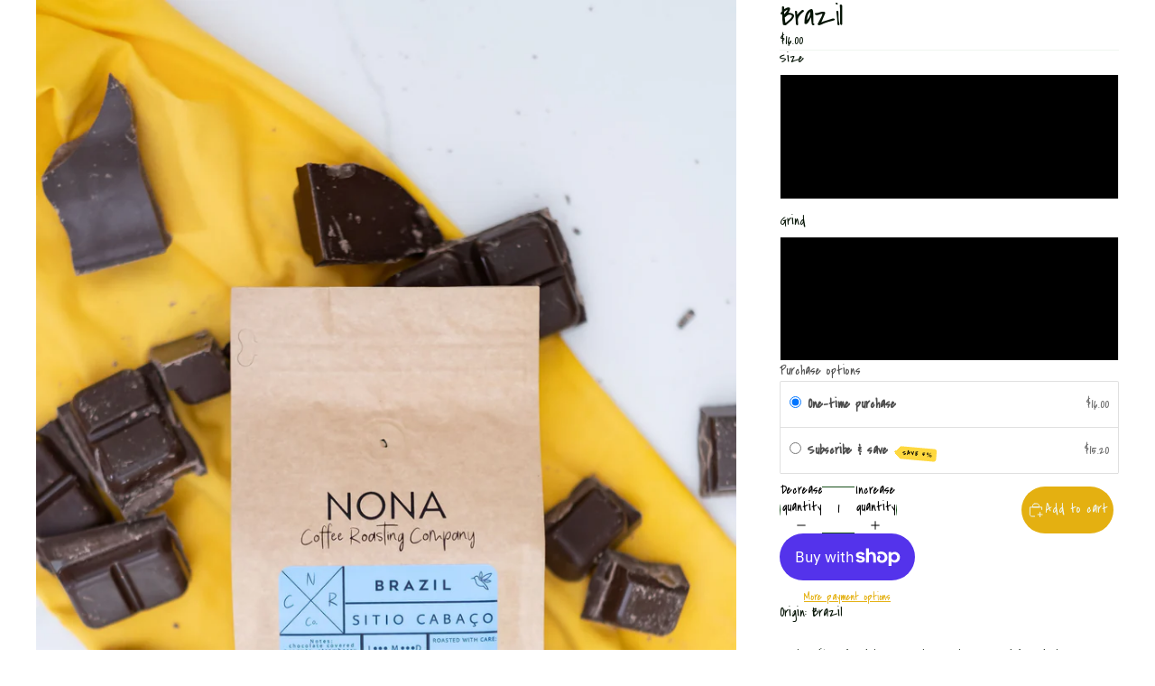

--- FILE ---
content_type: application/x-javascript
request_url: https://app.sealsubscriptions.com/shopify/public/status/shop/nona-coffee-roasting-company.myshopify.com.js?1768817027
body_size: -272
content:
var sealsubscriptions_settings_updated='1767402893';

--- FILE ---
content_type: text/javascript; charset=utf-8
request_url: https://nonacoffeeroasting.com/products/brazil.js
body_size: 843
content:
{"id":7009241071811,"title":"Brazil","handle":"brazil","description":"\u003cmeta charset=\"utf-8\"\u003e\n\u003cp data-mce-fragment=\"1\"\u003eOrigin: Brazil\u003c\/p\u003e\n\u003cp data-mce-fragment=\"1\"\u003eTastes like: Chocolate covered peanuts, caramel, hazelnut\u003c\/p\u003e\n\u003cp data-mce-fragment=\"1\"\u003eProcess: Natural\u003c\/p\u003e\n\u003cp data-mce-fragment=\"1\"\u003eWhole beans\u003c\/p\u003e","published_at":"2021-10-28T17:04:49-04:00","created_at":"2021-10-28T16:58:49-04:00","vendor":"Nona Coffee Roasting Company","type":"","tags":[],"price":1600,"price_min":1600,"price_max":9400,"available":true,"price_varies":true,"compare_at_price":null,"compare_at_price_min":0,"compare_at_price_max":0,"compare_at_price_varies":false,"variants":[{"id":44218847101123,"title":"12 oz \/ Whole beans","option1":"12 oz","option2":"Whole beans","option3":null,"sku":null,"requires_shipping":true,"taxable":true,"featured_image":null,"available":true,"name":"Brazil - 12 oz \/ Whole beans","public_title":"12 oz \/ Whole beans","options":["12 oz","Whole beans"],"price":1600,"weight":340,"compare_at_price":null,"inventory_management":null,"barcode":null,"requires_selling_plan":false,"selling_plan_allocations":[{"price_adjustments":[{"position":1,"price":1520}],"price":1520,"compare_at_price":1600,"per_delivery_price":1520,"selling_plan_id":1534656707,"selling_plan_group_id":"d6008301a9de1f8833ef5a83fc36c3bba7a371c3"}]},{"id":41180932997315,"title":"12 oz \/ Fine - ideal for espresso","option1":"12 oz","option2":"Fine - ideal for espresso","option3":null,"sku":"","requires_shipping":true,"taxable":true,"featured_image":null,"available":true,"name":"Brazil - 12 oz \/ Fine - ideal for espresso","public_title":"12 oz \/ Fine - ideal for espresso","options":["12 oz","Fine - ideal for espresso"],"price":1600,"weight":340,"compare_at_price":null,"inventory_management":null,"barcode":"","requires_selling_plan":false,"selling_plan_allocations":[{"price_adjustments":[{"position":1,"price":1520}],"price":1520,"compare_at_price":1600,"per_delivery_price":1520,"selling_plan_id":1534656707,"selling_plan_group_id":"d6008301a9de1f8833ef5a83fc36c3bba7a371c3"}]},{"id":44218846937283,"title":"12 oz \/ Medium - ideal for coffee makers","option1":"12 oz","option2":"Medium - ideal for coffee makers","option3":null,"sku":null,"requires_shipping":true,"taxable":true,"featured_image":null,"available":true,"name":"Brazil - 12 oz \/ Medium - ideal for coffee makers","public_title":"12 oz \/ Medium - ideal for coffee makers","options":["12 oz","Medium - ideal for coffee makers"],"price":1600,"weight":340,"compare_at_price":null,"inventory_management":null,"barcode":null,"requires_selling_plan":false,"selling_plan_allocations":[{"price_adjustments":[{"position":1,"price":1520}],"price":1520,"compare_at_price":1600,"per_delivery_price":1520,"selling_plan_id":1534656707,"selling_plan_group_id":"d6008301a9de1f8833ef5a83fc36c3bba7a371c3"}]},{"id":44218847133891,"title":"1 lb \/ Whole beans","option1":"1 lb","option2":"Whole beans","option3":null,"sku":null,"requires_shipping":true,"taxable":true,"featured_image":null,"available":true,"name":"Brazil - 1 lb \/ Whole beans","public_title":"1 lb \/ Whole beans","options":["1 lb","Whole beans"],"price":1900,"weight":454,"compare_at_price":null,"inventory_management":null,"barcode":null,"requires_selling_plan":false,"selling_plan_allocations":[{"price_adjustments":[{"position":1,"price":1805}],"price":1805,"compare_at_price":1900,"per_delivery_price":1805,"selling_plan_id":1534656707,"selling_plan_group_id":"d6008301a9de1f8833ef5a83fc36c3bba7a371c3"}]},{"id":41696982827203,"title":"1 lb \/ Fine - ideal for espresso","option1":"1 lb","option2":"Fine - ideal for espresso","option3":null,"sku":"","requires_shipping":true,"taxable":true,"featured_image":null,"available":true,"name":"Brazil - 1 lb \/ Fine - ideal for espresso","public_title":"1 lb \/ Fine - ideal for espresso","options":["1 lb","Fine - ideal for espresso"],"price":1900,"weight":454,"compare_at_price":null,"inventory_management":null,"barcode":null,"requires_selling_plan":false,"selling_plan_allocations":[{"price_adjustments":[{"position":1,"price":1805}],"price":1805,"compare_at_price":1900,"per_delivery_price":1805,"selling_plan_id":1534656707,"selling_plan_group_id":"d6008301a9de1f8833ef5a83fc36c3bba7a371c3"}]},{"id":44218846970051,"title":"1 lb \/ Medium - ideal for coffee makers","option1":"1 lb","option2":"Medium - ideal for coffee makers","option3":null,"sku":null,"requires_shipping":true,"taxable":true,"featured_image":null,"available":true,"name":"Brazil - 1 lb \/ Medium - ideal for coffee makers","public_title":"1 lb \/ Medium - ideal for coffee makers","options":["1 lb","Medium - ideal for coffee makers"],"price":1900,"weight":454,"compare_at_price":null,"inventory_management":null,"barcode":null,"requires_selling_plan":false,"selling_plan_allocations":[{"price_adjustments":[{"position":1,"price":1805}],"price":1805,"compare_at_price":1900,"per_delivery_price":1805,"selling_plan_id":1534656707,"selling_plan_group_id":"d6008301a9de1f8833ef5a83fc36c3bba7a371c3"}]},{"id":44218847166659,"title":"5 lb \/ Whole beans","option1":"5 lb","option2":"Whole beans","option3":null,"sku":null,"requires_shipping":true,"taxable":true,"featured_image":null,"available":true,"name":"Brazil - 5 lb \/ Whole beans","public_title":"5 lb \/ Whole beans","options":["5 lb","Whole beans"],"price":9400,"weight":2268,"compare_at_price":null,"inventory_management":null,"barcode":null,"requires_selling_plan":false,"selling_plan_allocations":[{"price_adjustments":[{"position":1,"price":8930}],"price":8930,"compare_at_price":9400,"per_delivery_price":8930,"selling_plan_id":1534656707,"selling_plan_group_id":"d6008301a9de1f8833ef5a83fc36c3bba7a371c3"}]},{"id":42122165649603,"title":"5 lb \/ Fine - ideal for espresso","option1":"5 lb","option2":"Fine - ideal for espresso","option3":null,"sku":"","requires_shipping":true,"taxable":true,"featured_image":null,"available":true,"name":"Brazil - 5 lb \/ Fine - ideal for espresso","public_title":"5 lb \/ Fine - ideal for espresso","options":["5 lb","Fine - ideal for espresso"],"price":9400,"weight":2268,"compare_at_price":null,"inventory_management":null,"barcode":null,"requires_selling_plan":false,"selling_plan_allocations":[{"price_adjustments":[{"position":1,"price":8930}],"price":8930,"compare_at_price":9400,"per_delivery_price":8930,"selling_plan_id":1534656707,"selling_plan_group_id":"d6008301a9de1f8833ef5a83fc36c3bba7a371c3"}]},{"id":44218847002819,"title":"5 lb \/ Medium - ideal for coffee makers","option1":"5 lb","option2":"Medium - ideal for coffee makers","option3":null,"sku":null,"requires_shipping":true,"taxable":true,"featured_image":null,"available":true,"name":"Brazil - 5 lb \/ Medium - ideal for coffee makers","public_title":"5 lb \/ Medium - ideal for coffee makers","options":["5 lb","Medium - ideal for coffee makers"],"price":9400,"weight":2268,"compare_at_price":null,"inventory_management":null,"barcode":null,"requires_selling_plan":false,"selling_plan_allocations":[{"price_adjustments":[{"position":1,"price":8930}],"price":8930,"compare_at_price":9400,"per_delivery_price":8930,"selling_plan_id":1534656707,"selling_plan_group_id":"d6008301a9de1f8833ef5a83fc36c3bba7a371c3"}]}],"images":["\/\/cdn.shopify.com\/s\/files\/1\/0561\/2408\/0323\/products\/DSCF5978.jpg?v=1644100142"],"featured_image":"\/\/cdn.shopify.com\/s\/files\/1\/0561\/2408\/0323\/products\/DSCF5978.jpg?v=1644100142","options":[{"name":"Size","position":1,"values":["12 oz","1 lb","5 lb"]},{"name":"Grind","position":2,"values":["Whole beans","Fine - ideal for espresso","Medium - ideal for coffee makers"]}],"url":"\/products\/brazil","media":[{"alt":null,"id":24905131229379,"position":1,"preview_image":{"aspect_ratio":0.667,"height":3072,"width":2048,"src":"https:\/\/cdn.shopify.com\/s\/files\/1\/0561\/2408\/0323\/products\/DSCF5978.jpg?v=1644100142"},"aspect_ratio":0.667,"height":3072,"media_type":"image","src":"https:\/\/cdn.shopify.com\/s\/files\/1\/0561\/2408\/0323\/products\/DSCF5978.jpg?v=1644100142","width":2048}],"requires_selling_plan":false,"selling_plan_groups":[{"id":"d6008301a9de1f8833ef5a83fc36c3bba7a371c3","name":"Subscribe \u0026 save","options":[{"name":"Deliver every","position":1,"values":["month"]}],"selling_plans":[{"id":1534656707,"name":"Monthly subscription","description":"","options":[{"name":"Deliver every","position":1,"value":"month"}],"recurring_deliveries":true,"price_adjustments":[{"order_count":null,"position":1,"value_type":"percentage","value":5}]}],"app_id":"Seal Subscriptions"}]}